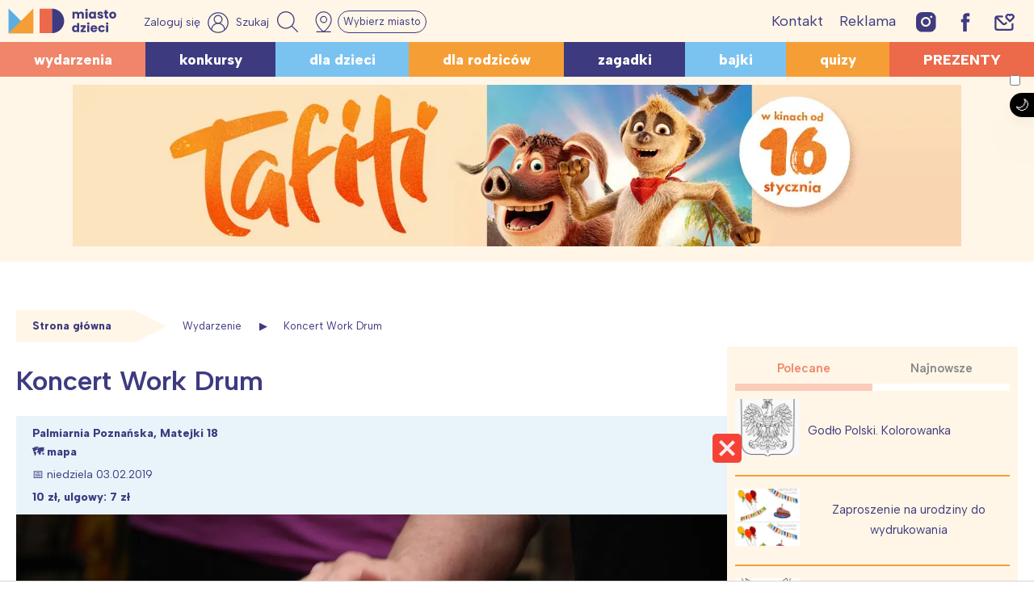

--- FILE ---
content_type: text/html; charset=utf-8
request_url: https://www.google.com/recaptcha/api2/aframe
body_size: 267
content:
<!DOCTYPE HTML><html><head><meta http-equiv="content-type" content="text/html; charset=UTF-8"></head><body><script nonce="MR-pgmkXV2zay3Qwt3dBoQ">/** Anti-fraud and anti-abuse applications only. See google.com/recaptcha */ try{var clients={'sodar':'https://pagead2.googlesyndication.com/pagead/sodar?'};window.addEventListener("message",function(a){try{if(a.source===window.parent){var b=JSON.parse(a.data);var c=clients[b['id']];if(c){var d=document.createElement('img');d.src=c+b['params']+'&rc='+(localStorage.getItem("rc::a")?sessionStorage.getItem("rc::b"):"");window.document.body.appendChild(d);sessionStorage.setItem("rc::e",parseInt(sessionStorage.getItem("rc::e")||0)+1);localStorage.setItem("rc::h",'1768923383886');}}}catch(b){}});window.parent.postMessage("_grecaptcha_ready", "*");}catch(b){}</script></body></html>

--- FILE ---
content_type: application/javascript; charset=utf-8
request_url: https://fundingchoicesmessages.google.com/f/AGSKWxWPiz0UK6W0QomgF2JY7dWNBPiUN4sCrAduK0P-KZovUbFhG5E9qUXhbBk11zGqccpHrhpUfYHpGWUkVo5SVaA3nxdg9LiSdEwp9DhUT6ddKQ0n-mQEHaA7sXGphuSy3HiOSBq9mfn8xaB3OSbECyAfmIbVhMmT8ZcCGGwQ6IDZsuB7sIf-iCc_B4Yj/__advertorial_-nav-ad./ads4n._adv_label._468_80_
body_size: -1292
content:
window['7db2acb4-8d62-4776-a9b7-f3b1c8901910'] = true;

--- FILE ---
content_type: application/javascript; charset=utf-8
request_url: https://fundingchoicesmessages.google.com/f/AGSKWxWUMtfXNHV_eHAp_t-zKGGkpOKmB2p8hXx4tZhR8JRi2WCP_8q2uMGs1Z-q1-gN19kUtHnFzoOhk1E4PalTdhLdr3AwWIoEMkOOMtKS_ufefyO5Q_uqytT-FuEFMFbQibWl28kNDw==?fccs=W251bGwsbnVsbCxudWxsLG51bGwsbnVsbCxudWxsLFsxNzY4OTIzMzgxLDgxNDAwMDAwMF0sbnVsbCxudWxsLG51bGwsW251bGwsWzddXSwiaHR0cHM6Ly9taWFzdG9kemllY2kucGwvd3lkYXJ6ZW5pYS9rb25jZXJ0LXdvcmstZHJ1bS8iLG51bGwsW1s4LCJNOWxrelVhWkRzZyJdLFs5LCJlbi1VUyJdLFsxOSwiMiJdLFsxNywiWzBdIl0sWzI0LCIiXSxbMjksImZhbHNlIl1dXQ
body_size: -213
content:
if (typeof __googlefc.fcKernelManager.run === 'function') {"use strict";this.default_ContributorServingResponseClientJs=this.default_ContributorServingResponseClientJs||{};(function(_){var window=this;
try{
var OH=function(a){this.A=_.t(a)};_.u(OH,_.J);var PH=_.Zc(OH);var QH=function(a,b,c){this.B=a;this.params=b;this.j=c;this.l=_.F(this.params,4);this.o=new _.bh(this.B.document,_.O(this.params,3),new _.Og(_.Ok(this.j)))};QH.prototype.run=function(){if(_.P(this.params,10)){var a=this.o;var b=_.ch(a);b=_.Jd(b,4);_.gh(a,b)}a=_.Pk(this.j)?_.Xd(_.Pk(this.j)):new _.Zd;_.$d(a,9);_.F(a,4)!==1&&_.H(a,4,this.l===2||this.l===3?1:2);_.Dg(this.params,5)&&(b=_.O(this.params,5),_.fg(a,6,b));return a};var RH=function(){};RH.prototype.run=function(a,b){var c,d;return _.v(function(e){c=PH(b);d=(new QH(a,c,_.A(c,_.Nk,2))).run();return e.return({ia:_.L(d)})})};_.Rk(8,new RH);
}catch(e){_._DumpException(e)}
}).call(this,this.default_ContributorServingResponseClientJs);
// Google Inc.

//# sourceURL=/_/mss/boq-content-ads-contributor/_/js/k=boq-content-ads-contributor.ContributorServingResponseClientJs.en_US.M9lkzUaZDsg.es5.O/d=1/exm=kernel_loader,loader_js_executable/ed=1/rs=AJlcJMzanTQvnnVdXXtZinnKRQ21NfsPog/m=web_iab_tcf_v2_signal_executable
__googlefc.fcKernelManager.run('\x5b\x5b\x5b8,\x22\x5bnull,\x5b\x5bnull,null,null,\\\x22https:\/\/fundingchoicesmessages.google.com\/f\/AGSKWxXOkPK6yJlX_-DV19UMC6cGujrC36QDM_cqx6IA_96_MBp2gPEPr_VgYERV0aDUtH5hqHkY4fpGgR_Qu2xq3PTx2RdsojhFfUqS9IptyU8nQj64NQWGqaDuHEnRwtZhjuiMuK2oLg\\\\u003d\\\\u003d\\\x22\x5d,null,null,\x5bnull,null,null,\\\x22https:\/\/fundingchoicesmessages.google.com\/el\/AGSKWxWoXhuurzEV2SgM2Px-B1iy7v9f_TISZQMhUQmjHZSsshf4MU6WmmVh83yv2A-asn1j2aMlL6oJgVkCMQd7SigQgmOKM4iw7jD1A6Qn83i-U7uExvHHstgXjueymsokKBj295sHhg\\\\u003d\\\\u003d\\\x22\x5d,null,\x5bnull,\x5b7\x5d\x5d\x5d,\\\x22miastodzieci.pl\\\x22,1,\\\x22pl\\\x22,null,null,null,null,1\x5d\x22\x5d\x5d,\x5bnull,null,null,\x22https:\/\/fundingchoicesmessages.google.com\/f\/AGSKWxVRM0EskKCiXVsIhT_QaqwX-tOwxXzjOCKGQNmTtW2P3qlSEpH1AlzaojZ3Ycnv8JHZENKwHPLpOqZQvZFxLClo8vXdPzC5KP-ZSo8xVUensSIuoPilxR9iZ7BCeKGFvobsCH_aeQ\\u003d\\u003d\x22\x5d\x5d');}